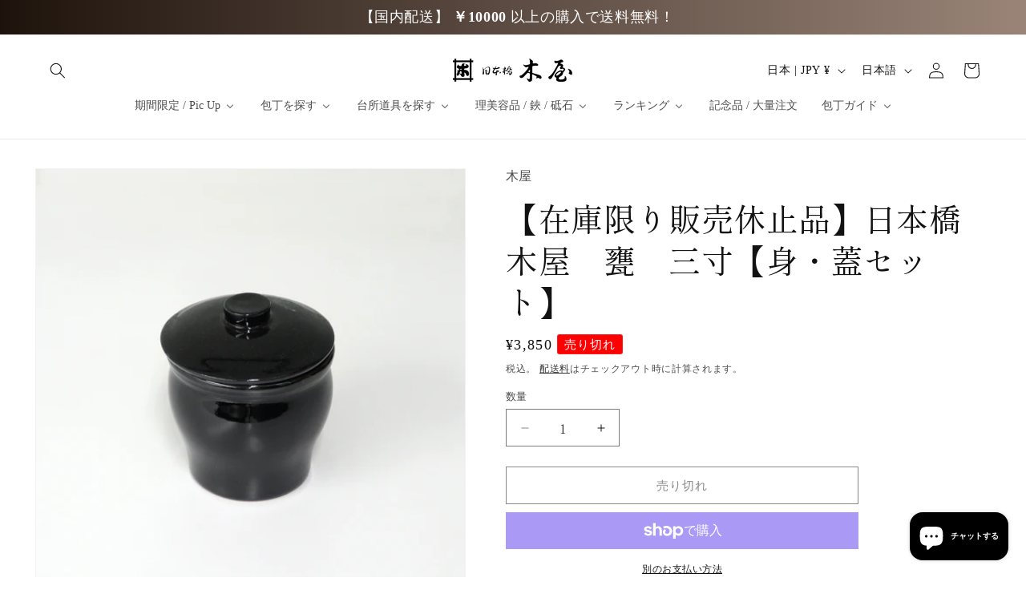

--- FILE ---
content_type: text/javascript; charset=utf-8
request_url: https://kiya-hamono.jp/products/0505000091.js
body_size: 875
content:
{"id":7482692239538,"title":"【在庫限り販売休止品】日本橋木屋　甕　三寸【身・蓋セット】","handle":"0505000091","description":"\u003cp\u003e外気の温度変化を緩やかに伝える陶器の容れ物は、調味料や漬物等発酵食品を作ったり保存したりするために日本の台所では日常的に使われてきました。\u003cbr\u003e伊賀の地で五代続く陶工所で生まれたこの甕は、素地には粒子の小さな赤土を用い、黒飴釉を掛けて焼き締めることで、吸水率が極めて低くなり、耐酸性も高くなっています。\u003cbr\u003eガラス質の表面は貫入もなく、食材の色や匂いが染み込みにくいので清潔に扱うことができます。\u003cbr\u003e菜箸や木べらなど台所道具立てとしてもお使いいただけます。\u003c\/p\u003e\n\u003cp\u003e※3点並んでいる画像は右から3寸、3寸半、4寸それぞれの身・蓋セットです。\u003c\/p\u003e\n\u003cp\u003e0.25リットル　\u003c\/p\u003e","published_at":"2025-06-27T16:23:42+09:00","created_at":"2022-10-07T09:41:22+09:00","vendor":"木屋","type":"台所道具","tags":["kitchen_その他","擂鉢／甕"],"price":385000,"price_min":385000,"price_max":385000,"available":false,"price_varies":false,"compare_at_price":null,"compare_at_price_min":0,"compare_at_price_max":0,"compare_at_price_varies":false,"variants":[{"id":42472198766770,"title":"Default Title","option1":"Default Title","option2":null,"option3":null,"sku":"0505000091","requires_shipping":true,"taxable":true,"featured_image":null,"available":false,"name":"【在庫限り販売休止品】日本橋木屋　甕　三寸【身・蓋セット】","public_title":null,"options":["Default Title"],"price":385000,"weight":0,"compare_at_price":null,"inventory_management":"shopify","barcode":"4997565029972","requires_selling_plan":false,"selling_plan_allocations":[]}],"images":["\/\/cdn.shopify.com\/s\/files\/1\/0596\/9149\/9698\/products\/kame_s.jpg?v=1753864269","\/\/cdn.shopify.com\/s\/files\/1\/0596\/9149\/9698\/products\/3sun.jpg?v=1753864270","\/\/cdn.shopify.com\/s\/files\/1\/0596\/9149\/9698\/products\/futa3sun.jpg?v=1753864271","\/\/cdn.shopify.com\/s\/files\/1\/0596\/9149\/9698\/products\/3kame_f73888cc-0dff-45bb-8208-2d0d150661bc.jpg?v=1753864271"],"featured_image":"\/\/cdn.shopify.com\/s\/files\/1\/0596\/9149\/9698\/products\/kame_s.jpg?v=1753864269","options":[{"name":"Title","position":1,"values":["Default Title"]}],"url":"\/products\/0505000091","media":[{"alt":null,"id":27952378118322,"position":1,"preview_image":{"aspect_ratio":1.0,"height":2048,"width":2048,"src":"https:\/\/cdn.shopify.com\/s\/files\/1\/0596\/9149\/9698\/products\/kame_s.jpg?v=1753864269"},"aspect_ratio":1.0,"height":2048,"media_type":"image","src":"https:\/\/cdn.shopify.com\/s\/files\/1\/0596\/9149\/9698\/products\/kame_s.jpg?v=1753864269","width":2048},{"alt":null,"id":27952377856178,"position":2,"preview_image":{"aspect_ratio":1.0,"height":2048,"width":2048,"src":"https:\/\/cdn.shopify.com\/s\/files\/1\/0596\/9149\/9698\/products\/3sun.jpg?v=1753864270"},"aspect_ratio":1.0,"height":2048,"media_type":"image","src":"https:\/\/cdn.shopify.com\/s\/files\/1\/0596\/9149\/9698\/products\/3sun.jpg?v=1753864270","width":2048},{"alt":null,"id":27952378675378,"position":3,"preview_image":{"aspect_ratio":1.0,"height":2048,"width":2048,"src":"https:\/\/cdn.shopify.com\/s\/files\/1\/0596\/9149\/9698\/products\/futa3sun.jpg?v=1753864271"},"aspect_ratio":1.0,"height":2048,"media_type":"image","src":"https:\/\/cdn.shopify.com\/s\/files\/1\/0596\/9149\/9698\/products\/futa3sun.jpg?v=1753864271","width":2048},{"alt":null,"id":27952413868210,"position":4,"preview_image":{"aspect_ratio":1.0,"height":2048,"width":2048,"src":"https:\/\/cdn.shopify.com\/s\/files\/1\/0596\/9149\/9698\/products\/3kame_f73888cc-0dff-45bb-8208-2d0d150661bc.jpg?v=1753864271"},"aspect_ratio":1.0,"height":2048,"media_type":"image","src":"https:\/\/cdn.shopify.com\/s\/files\/1\/0596\/9149\/9698\/products\/3kame_f73888cc-0dff-45bb-8208-2d0d150661bc.jpg?v=1753864271","width":2048}],"requires_selling_plan":false,"selling_plan_groups":[]}